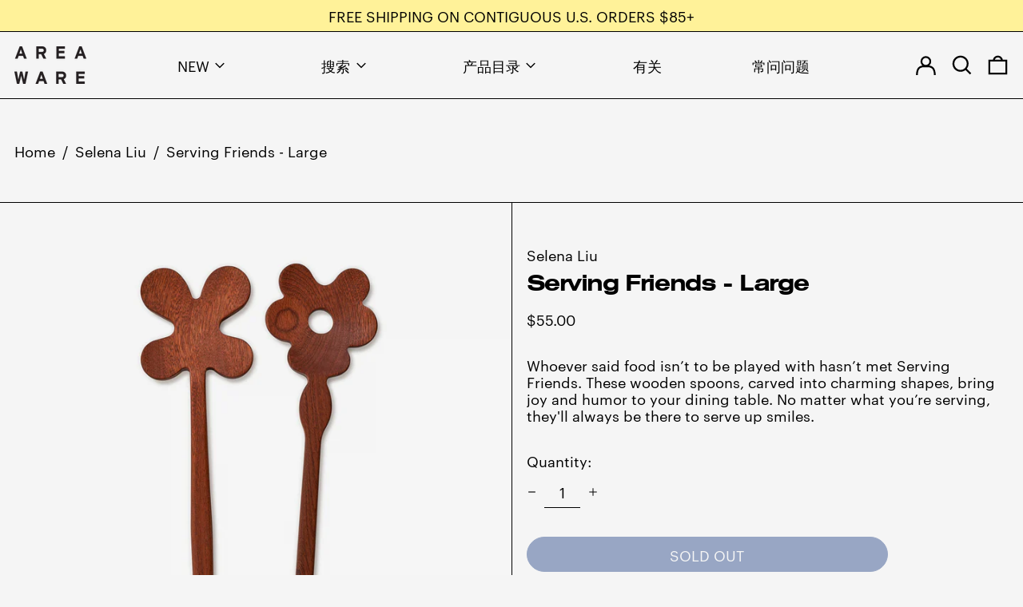

--- FILE ---
content_type: text/javascript; charset=utf-8
request_url: https://www.areaware.com/zh/collections/selena-liu/products/serving-friends-large.js
body_size: 533
content:
{"id":7835212644575,"title":"Serving Friends - Large","handle":"serving-friends-large","description":"\u003cmeta charset=\"utf-8\"\u003e\u003cspan data-mce-fragment=\"1\"\u003eWhoever said food isn’t to be played with hasn’t met Serving Friends. These wooden spoons, carved into charming shapes, bring joy and humor to your dining table. No matter what you’re serving, they'll always be there to serve up smiles.\u003c\/span\u003e","published_at":"2022-08-11T18:36:21-04:00","created_at":"2022-08-11T17:37:31-04:00","vendor":"Selena Liu","type":"Serveware","tags":["all kitchen \u0026 bar","coming-soon","FA22","fullprice","no-shipping-label-for-uk-can"],"price":5500,"price_min":5500,"price_max":5500,"available":false,"price_varies":false,"compare_at_price":null,"compare_at_price_min":0,"compare_at_price_max":0,"compare_at_price_varies":false,"variants":[{"id":43422770135263,"title":"Default Title","option1":"Default Title","option2":null,"option3":null,"sku":"SLSFFL","requires_shipping":true,"taxable":true,"featured_image":null,"available":false,"name":"Serving Friends - Large","public_title":null,"options":["Default Title"],"price":5500,"weight":476,"compare_at_price":null,"inventory_quantity":0,"inventory_management":"shopify","inventory_policy":"deny","barcode":"708389999297","requires_selling_plan":false,"selling_plan_allocations":[]}],"images":["\/\/cdn.shopify.com\/s\/files\/1\/0168\/6168\/products\/ServingFriends-Flowers-Large-Silo-01-SLSFFL.jpg?v=1738810267","\/\/cdn.shopify.com\/s\/files\/1\/0168\/6168\/files\/ServingFriends-Group-Silo-03-SLSF.jpg?v=1738958745"],"featured_image":"\/\/cdn.shopify.com\/s\/files\/1\/0168\/6168\/products\/ServingFriends-Flowers-Large-Silo-01-SLSFFL.jpg?v=1738810267","options":[{"name":"Title","position":1,"values":["Default Title"]}],"url":"\/zh\/products\/serving-friends-large","media":[{"alt":null,"id":30766840119519,"position":1,"preview_image":{"aspect_ratio":1.0,"height":1080,"width":1080,"src":"https:\/\/cdn.shopify.com\/s\/files\/1\/0168\/6168\/products\/ServingFriends-Flowers-Large-Silo-01-SLSFFL.jpg?v=1738810267"},"aspect_ratio":1.0,"height":1080,"media_type":"image","src":"https:\/\/cdn.shopify.com\/s\/files\/1\/0168\/6168\/products\/ServingFriends-Flowers-Large-Silo-01-SLSFFL.jpg?v=1738810267","width":1080},{"alt":null,"id":37328202301663,"position":2,"preview_image":{"aspect_ratio":1.0,"height":1080,"width":1080,"src":"https:\/\/cdn.shopify.com\/s\/files\/1\/0168\/6168\/files\/ServingFriends-Group-Silo-03-SLSF.jpg?v=1738958745"},"aspect_ratio":1.0,"height":1080,"media_type":"image","src":"https:\/\/cdn.shopify.com\/s\/files\/1\/0168\/6168\/files\/ServingFriends-Group-Silo-03-SLSF.jpg?v=1738958745","width":1080}],"requires_selling_plan":false,"selling_plan_groups":[]}

--- FILE ---
content_type: text/javascript
request_url: https://www.areaware.com/cdn/shop/t/192/assets/custom.js?v=59444228303859211481767126446
body_size: 58
content:
$(document).ready(function(){$(".template-product fieldset.product-variant-picker-block:nth-of-type(2) .variant-input").addClass("sold-out");var selectedOption1=$('[x-ref="singleVariantSelector"] option:selected').attr("data-option1");let myArray=$('[x-ref="singleVariantSelector"]').find('[data-option1="'+selectedOption1+'"]:not([disabled])');jQuery.each(myArray,function(index,item){var selectedOption2=item.dataset.option2;$('fieldset.product-variant-picker-block:nth-of-type(2) [data-option-value="'+selectedOption2+'"]').removeClass("sold-out")});const skipLink=document.querySelector(".skip-link");document.body.insertBefore(skipLink,document.body.firstChild),setTimeout(function(){document.body.insertBefore(skipLink,document.body.firstChild);var klReviewsSortLabel=document.createElement("Label");klReviewsSortLabel.setAttribute("for","kl_reviews__sort_by_reviews"),klReviewsSortLabel.innerHTML="Sort reviews by",klReviewsSortLabel.classList.add("visually-hidden");var klReviewsSort=document.querySelector("#kl_reviews__sort_by_reviews");klReviewsSort&&klReviewsSort.insertAdjacentElement("beforebegin",klReviewsSortLabel);var klReviewsFilterRatingLabel=document.createElement("Label");klReviewsFilterRatingLabel.setAttribute("for","kl_reviews__filter_reviews_rating"),klReviewsFilterRatingLabel.innerHTML="Filter reviews by rating",klReviewsFilterRatingLabel.classList.add("visually-hidden");var klReviewsFilterRating=document.querySelector("#kl_reviews__filter_reviews_rating");klReviewsFilterRating&&klReviewsFilterRating.insertAdjacentElement("beforebegin",klReviewsFilterRatingLabel);var klReviewsFilterVariantLabel=document.createElement("Label");klReviewsFilterVariantLabel.setAttribute("for","kl_reviews__filter_reviews_variant"),klReviewsFilterVariantLabel.innerHTML="Filter reviews by rating",klReviewsFilterVariantLabel.classList.add("visually-hidden");var klReviewsFilterVariant=document.querySelector("#kl_reviews__filter_reviews_variant");klReviewsFilterVariant&&klReviewsFilterVariant.insertAdjacentElement("beforebegin",klReviewsFilterVariantLabel)},2e3)}),$(".template-product fieldset.product-variant-picker-block:nth-of-type(1) .variant-input").on("click",function(){$("fieldset.product-variant-picker-block:nth-of-type(2) .variant-input").addClass("sold-out");var selectedOption1=$("fieldset.product-variant-picker-block:nth-of-type(1) input:checked").attr("value");let myArray=$('[x-ref="singleVariantSelector"]').find('[data-option1="'+selectedOption1+'"]:not([disabled])');jQuery.each(myArray,function(index,item){var selectedOption2=item.dataset.option2;$('fieldset.product-variant-picker-block:nth-of-type(2) [data-option-value="'+selectedOption2+'"]').removeClass("sold-out")})}),document.body.addEventListener("baseline:modalcart:afteradditem",function(){document.querySelector("#upsellplus_drawer_offer")||upsellplusapp.init_drawer_offer()}),document.body.addEventListener("baseline:modalcart:itemcountupdate",function(){let upsellDrawer=document.querySelector("#upsellplus_drawer_offer");upsellDrawer?(upsellDrawer.innerHTML="",upsellplusapp.init_drawer_offer()):typeof upsellplusapp=="object"&&upsellplusapp.init_drawer_offer()});
//# sourceMappingURL=/cdn/shop/t/192/assets/custom.js.map?v=59444228303859211481767126446
